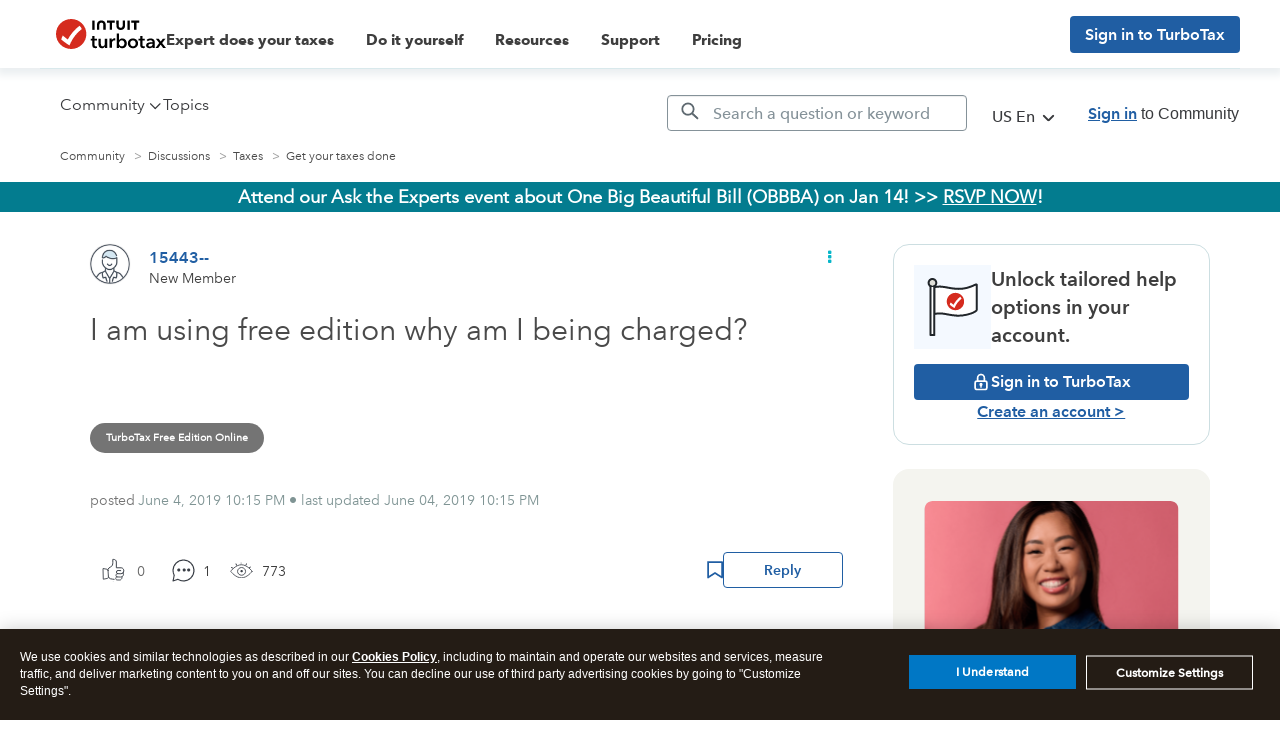

--- FILE ---
content_type: text/html; charset=utf-8
request_url: https://app.leadsrx.com/visitor.php?acctTag=hktywn83008&tz=0&ref=&u=https%3A%2F%2Fttlc.intuit.com%2Fcommunity%2Ftaxes%2Fdiscussion%2Fi-am-using-free-edition-why-am-i-being-charged%2F00%2F549047&t=I%20am%20using%20free%20edition%20why%20am%20I%20being%20charged%3F&lc=null&anon=1&vin=null
body_size: 216
content:
{"visitorID":2251802524031185,"errCode":"ok","leadSuccesses":[],"hubs":[],"lastTouch":"direct"}

--- FILE ---
content_type: application/javascript;charset=iso-8859-1
request_url: https://fid.agkn.com/f?apiKey=2843367925&1pc=a93264b3-7dee-4191-888a-703e7535f310&i4=3.148.169.88
body_size: 189
content:
{ "TruAudienceID" : "E1:4JQQU3OIxH6D1EIrY2glUo9jCRsriarXYDmGaVZqz1HwibGTCqINa_m_kH9LVbBJfjxaWXMwDGeEHVarvDVnWA3xC5M36fymw7kvnN0E85cvK9JlkXUGhIvqMip8sk2W", "fid_status" : "", "L0" : "", "L1" : "", "L2" : "", "L3" : "", "a":"000" }